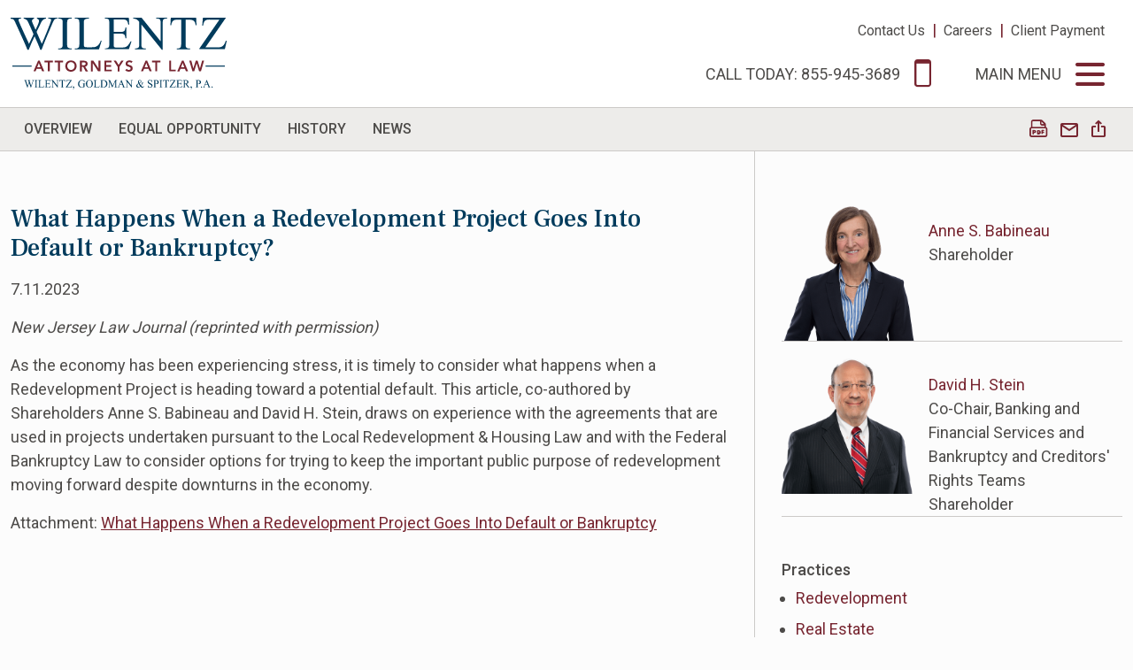

--- FILE ---
content_type: text/html; charset=UTF-8
request_url: https://www.wilentz.com/about/publications/2023-07-11-what-happens-when-a-redevelopment-project-goes-into-default-or-bankruptcy
body_size: 6217
content:
<!DOCTYPE HTML>
<html lang="en">
<head>
<meta charset="utf-8">
<meta http-equiv="X-UA-Compatible" content="IE=Edge" />
<meta name="viewport" content="width=device-width, initial-scale=1" />
<title>What Happens When a Redevelopment Project Goes Into Default or Bankruptcy? | Wilentz, Goldman & Spitzer, P.A.</title>
<meta name="description" content="As the economy has been experiencing stress, it is timely to consider what happens when a Redevelopment Project is heading toward a potential default. This article, co-authored by Shareholders Anne S. Babineau and David H. Stein, draws on experience with the" />
<link rel="canonical" href="https://www.wilentz.com/about/publications/2023-07-11-what-happens-when-a-redevelopment-project-goes-into-default-or-bankruptcy" />
<script src="https://ajax.googleapis.com/ajax/libs/jquery/3.7.1/jquery.min.js" nonce=""></script>
<script src="https://ajax.googleapis.com/ajax/libs/jqueryui/1.13.2/jquery-ui.min.js" nonce=""></script>
<link href="https://fonts.googleapis.com/css2?family=Frank+Ruhl+Libre:wght@400;500&family=Roboto:wght@300;400;500;700&display=swap" rel="stylesheet">
<link href="/assets/css/style.css?v=20250410" rel="stylesheet" />
<!-- Global site tag (gtag.js) - Google Ads: 787657323 -->
<script async src="https://www.googletagmanager.com/gtag/js?id=AW-787657323" nonce=""></script>
<script nonce="">
window.dataLayer = window.dataLayer || [];
function gtag(){dataLayer.push(arguments);}
gtag('js', new Date());
gtag('config', 'AW-787657323');
gtag('config', 'G-CN0HNKN95Y');
</script>
<script nonce="">
window.addEventListener('load',function(){
jQuery('a:contains("Schedule a Consultation")').click(function(){
gtag('event', 'conversion', {'send_to': 'AW-787657323/dYXTCJnR9LcBEOvkyvcC'});
});
jQuery('[href="tel:855-945-3689"]').click(function(){
gtag('event', 'conversion', {'send_to': 'AW-787657323/768FCJ252rcBEOvkyvcC'});
});
});
</script>
<link rel="shortcut icon" href="/favicon.ico">
<link rel="apple-touch-icon" sizes="180x180" href="https://static.wilentz.com/images/favicons/apple-touch-icon.png">
<link rel="icon" type="image/png" sizes="32x32" href="https://static.wilentz.com/images/favicons/favicon-32x32.png">
<link rel="icon" type="image/png" sizes="16x16" href="https://static.wilentz.com/images/favicons/favicon-16x16.png">
<link rel="manifest" href="https://static.wilentz.com/images/favicons/site.webmanifest">
<link rel="mask-icon" href="https://static.wilentz.com/images/favicons/safari-pinned-tab.svg" color="#003b5c">
<meta name="msvalidate.01" content="5B6F3CE1BFAB8280EAB7AA31A0CD0C9A" />
<meta name="msapplication-TileColor" content="#2b5797">
<meta name="msapplication-config" content="https://static.wilentz.com/images/favicons/browserconfig.xml">
<meta name="theme-color" content="#ffffff">
<meta property="og:url" content="https://www.wilentz.com/about/publications/2023-07-11-what-happens-when-a-redevelopment-project-goes-into-default-or-bankruptcy" />
<meta property="og:title" content="What Happens When a Redevelopment Project Goes Into Default or Bankruptcy? | Wilentz, Goldman & Spitzer, P.A." />
<meta property="og:description" content="As the economy has been experiencing stress, it is timely to consider what happens when a Redevelopment Project is heading toward a potential default. This article, co-authored by Shareholders Anne S. Babineau and David H. Stein, draws on experience with the" />
<meta property="og:image" content="https://www.wilentz.com/images/og-logo.jpg" />
<script type='application/ld+json' nonce="">{"@context":"http:\/\/schema.org","@type":"WebSite","@id":"#website","url":"https:\/\/www.wilentz.com\/","name":"Wilentz, Goldman & Spitzer, P.A.","potentialAction":{"@type":"SearchAction","target":"https:\/\/www.wilentz.com\/?s={search_term_string}","query-input":"required name=search_term_string"}}</script>
<script type="application/ld+json" nonce="">
{
"@context": "http://schema.org/",
"@type": [
"Organization",
"LocalBusiness",
"LegalService"
],
"name": "Wilentz, Goldman & Spitzer, P.A.",
"alternateName": "Wilentz",
"logo": "https://www.wilentz.com/images/logo-2023.svg",
"url": "https://www.wilentz.com",
"openingHours": "Mo,Tu,We,Th,Fr,Sa,Su 09:00-17:00",
"image": "https://www.wilentz.com/images/logo.svg",
"address": {
"@type": "PostalAddress",
"addressLocality": "Woodbridge",
"addressRegion": "NJ",
"postalCode": "07095-0958",
"streetAddress": "90 Woodbridge Center Drive, Suite 900, Box 10 "
},
"hasMap": "https://www.google.com/maps/place/Wilentz,+Goldman+%26+Spitzer,+P.A./@40.5517927,-74.2998686,15z/data=!4m5!3m4!1s0x0:0x1dfed17a7ff7968b!8m2!3d40.5517927!4d-74.2998686",
"geo": {
"@type": "GeoCoordinates",
"latitude": "40.5517951",
"longitude": "-74.29981279999998"
},
"telephone": "855.945.3689",
"priceRange": "$$$",
"contactPoint": [{
"@type": "ContactPoint",
"telephone": "855.945.3689",
"contactType": "customer service"
}],
"mainEntityOfPage": {
"@type": "WebPage",
"@id": "www.wilentz.com"
},
"email": "contact@wilentz.com",
"description": "Wilentz Goldman & Spitzer is one of New Jersey's largest and most established law firms. Our lawyers proudly serve our clients in nearly every aspect of law.",
"sameAs": ["https://www.linkedin.com/company/57256/","https://www.facebook.com/WilentzLaw","https://twitter.com/WilentzLaw/","https://www.youtube.com/user/WGSFIRM","https://www.instagram.com/wilentzgoldmanspitzer/"]
}
</script>
<script type="application/ld+json" nonce="">
{
"@type": "BreadcrumbList",
"itemListElement": [{
"@type": "ListItem",
"position": 1,
"item": {
"@id": "https://www.wilentz.com/about",
"name": "About"
}
},{
"@type": "ListItem",
"position": 2,
"item": {
"@id": "https://www.wilentz.com/about/publications",
"name": "Publications"
}
},{
"@type": "ListItem",
"position": 3,
"item": {
"@id": "https://www.wilentz.com/about/publications/2023-07-11-what-happens-when-a-redevelopment-project-goes-into-default-or-bankruptcy",
"name": "What Happens When a Redevelopment Project Goes Into Default or Bankruptcy?"
}
}]
}
</script>
</head>
<body>
<header class="fixed-top">
<div class="container-xxl">
<div class="row">
<div class="col-5">
<a href="/" class="navbar-brand"><img src="/images/layout/logo.svg" class="img-fluid"></a>
</div>
<div class="col-7 pe-adj">
<div class="tert-nav-container d-none d-md-block"><a href="/offices" class="tert">Contact Us</a> &nbsp;|&nbsp; <a href="/careers" class="tert">Careers</a>  &nbsp;|&nbsp; <a href="https://app.lawpaylink.com/home/payment/#/paymentPage/473f6ecc-48e6-4bb9-b299-01c6d94a0434" class="tert" target="_blank">Client Payment</a></div>
<div class="top-nav-container">
<a href="tel:855-945-3689" onclick="gtag('event','Call',{'event_category':'Main Phone','event_label':'What Happens When a Redevelopment Project Goes Into Default or Bankruptcy?'});" class="nav-top"><span class="nav-label d-none d-md-inline">Call Today: 855-945-3689</span><span class="nav-label d-md-none">Call</span> <span class="icon-phone"></span></a>
<button class="nav-top" id="toggler" type="button" data-bs-toggle="offcanvas" data-bs-target="#main-nav" aria-controls="main-nav">
<span class="nav-label d-none d-md-inline">Main Menu</span><span class="nav-label d-md-none">Menu</span> <span class="icon-bars"></span>
</button>
</div>
</div>
</div>
</div>
</header>
<div class="offcanvas offcanvas-end" tabindex="-1" id="main-nav" aria-labelledby="mnavLabel"><!-- do not put this inside the header element -->
<div class="offcanvas-header justify-content-end">
<button type="button" class="text-btn closer" data-bs-dismiss="offcanvas" aria-label="Close">
<span class="icon-close"></span>
</button>
</div>
<ul id="first" class="first-level">
<li><a href="#ocabout" data-bs-toggle="collapse" aria-expanded="false" class="nav-main subs collapsed">About</a>
<ul id="ocabout" class="collapse oc-second" data-bs-parent="#first">
<li><a href="/about/index" class="nav-sub">Overview</a></li>
<li><a href="/about/equal-opportunity" class="nav-sub">Equal Opportunity</a></li>
<li><a href="/about/history" class="nav-sub">History</a></li>
<li><a href="/about/news" class="nav-sub">News</a></li>
</ul>
</li>
<li><a href="/attorneys" class="nav-main">Attorneys</a>
</li>
<li><a href="/business" class="nav-main">Business Services</a>
</li>
<li><a href="/personal" class="nav-main">Personal Services</a>
</li>
<li><a href="#ocblog" data-bs-toggle="collapse" aria-expanded="false" class="nav-main subs collapsed">Blog and Alerts</a>
<ul id="ocblog" class="collapse oc-second" data-bs-parent="#first">
<li><a href="/blog/index" class="nav-sub">Recent Posts</a></li>
<li><a href="/blog/employment" class="nav-sub">Employer's Resource</a></li>
<li><a href="/blog/construction-law" class="nav-sub">Construction Law</a></li>
<li><a href="/blog/family-law" class="nav-sub">Family Law</a></li>
<li><a href="/blog/criminal-law" class="nav-sub">Criminal Law</a></li>
<li><a href="/blog/drug-and-device-injury" class="nav-sub">Drugs and Devices</a></li>
<li><a href="/blog/health-law" class="nav-sub">Health Law</a></li>
<li><a href="/blog/pharmacy-law" class="nav-sub">Pharmacy Law</a></li>
</ul>
</li>
<li><a href="/offices" class="nav-main">Contact Us</a>
</li>
<li><a href="/careers">Careers</a></li>
<li><a href="https://app.lawpaylink.com/home/payment/#/paymentPage/473f6ecc-48e6-4bb9-b299-01c6d94a0434" target="_blank">Client Payment</a></li>
<li>
<form class="main-search" method="get" action="/search-results">
<input type="text" id="search-query" class="search-query" name="query" title="Search Query" placeholder="Search" /><button type="submit" class="btn-srch"><span class="icon-search"></span></button>
</form>
</li>
</ul>
</div><main>
<div class="secondary-nav-container">
<div class="container-xxl">
<div class="row g-0">
<div class="col-xl-11 col-lg-10 col-12">
<ul class="nav second-level">
<li><a href="/about/index" class="nav-two"><span>Overview</span></a></li>
<li><a href="/about/equal-opportunity" class="nav-two"><span>Equal Opportunity</span></a></li>
<li><a href="/about/history" class="nav-two"><span>History</span></a></li>
<li><a href="/about/news" class="nav-two"><span>News</span></a></li>
</ul>
</div>
<div class="col-xl-1 col-lg-2 d-none d-lg-block">
<ul class="page-tools nav">
<li><a href="/about/publications/2023-07-11-what-happens-when-a-redevelopment-project-goes-into-default-or-bankruptcy/_pdfx/2023-07-11-what-happens-when-a-redevelopment-project-goes-into-default-or-bankruptcy.pdf" target="_blank" rel="nofollow"  title="PDF Print"><span class="icon-pdf"></span></a></li>
<li><a href="mailto:?subject=What Happens When a Redevelopment Project Goes Into Default or Bankruptcy?&body=Of interest from the Wilentz website -- http://www.wilentz.com/about/publications/2023-07-11-what-happens-when-a-redevelopment-project-goes-into-default-or-bankruptcy" title="Email" onclick="gtag('event','Share',{'event_category':'Email','event_label':'What Happens When a Redevelopment Project Goes Into Default or Bankruptcy?'});" title="Email Link"><span class="icon-email"></span></a></li>
<li class="rel"><a href="#share-container" data-bs-toggle="collapse" title="Share Options"><span class="icon-share"></span></a>
<div id="share-container" class="collapse share-container">
<a href="https://www.linkedin.com/shareArticle?mini=true&url=https://www.wilentz.com/about/publications/2023-07-11-what-happens-when-a-redevelopment-project-goes-into-default-or-bankruptcy?latest" target="_blank" onclick="gtag('event','Share',{'event_category':'LinkedIn','event_label':'What Happens When a Redevelopment Project Goes Into Default or Bankruptcy?'});" title="Share on LinkedIn"><span class="icon-linkedin"></span> LinkedIn</a>
<a href="https://twitter.com/share?url=http://www.wilentz.com/about/publications/2023-07-11-what-happens-when-a-redevelopment-project-goes-into-default-or-bankruptcy&text=What Happens When a Redevelopment Project Goes Into Default or Bankruptcy?" target="_blank" onclick="gtag('event','Share',{'event_category':'Twitter','event_label':'What Happens When a Redevelopment Project Goes Into Default or Bankruptcy?'});" title="Share on Twitter"><span class="icon-twitter-x"></span> Twitter</a>
<a href="https://www.facebook.com/sharer.php?u=http://www.wilentz.com/about/publications/2023-07-11-what-happens-when-a-redevelopment-project-goes-into-default-or-bankruptcy&title=What Happens When a Redevelopment Project Goes Into Default or Bankruptcy?&description=As the economy has been experiencing stress, it is timely to consider what happens when a Redevelopment Project is heading toward a potential default. This article, co-authored by Shareholders Anne S. Babineau and David H. Stein, draws on experience with the agreements that are used in projects undertaken pursuant to the Local Redevelopment & Housing Law and with the Federal Bankruptcy Law to consider options for trying to keep the important public purpose of redevelopment moving forward despite downturns in the economy." target="_blank" onclick="gtag('event','Share',{'event_category':'Facebook','event_label':'What Happens When a Redevelopment Project Goes Into Default or Bankruptcy?'});" title="Share on Facebook"><span class="icon-facebook"></span> Facebook</a>
</div>
</li>
</ul></div>
</div>
</div>
</div>
<div class="container-xxl">
<div class="row">
<div class="col-lg-8 border-end pt-3 pt-lg-8 pe-lg-6">
<h1 class="article">What Happens When a Redevelopment Project Goes Into Default or Bankruptcy?</h1>
<p>7.11.2023</p>
<p><em>New Jersey Law Journal (reprinted with permission)</em></p>
<div class="content pb-lg-7">
<p>As the economy has been experiencing stress, it is timely to consider what happens when a Redevelopment Project is heading toward a potential default. This article, co-authored by Shareholders Anne S. Babineau and David H. Stein, draws on experience with the agreements that are used in projects undertaken pursuant to the Local Redevelopment &amp; Housing Law and with the Federal Bankruptcy Law to consider options for trying to keep the important public purpose of redevelopment moving forward despite downturns in the economy.</p><p class="mb-2">
Attachment:
<a href="https://static.wilentz.com/docs/What%20Happens%20When%20a%20Redevelopment%20Project%20Goes%20Into%20Default%20or%20Bankruptcy.pdf" target="_blank" onclick="gtag('event','File download',{'event_category':'Download','event_label':'What Happens When a Redevelopment Project Goes Into Default or Bankruptcy'});">What Happens When a Redevelopment Project Goes Into Default or Bankruptcy</a>
</p>
</div>
</div>
<div class="col-lg-4 ps-lg-6 pt-lg-8 pb-lg-7 py-3">
<div class="row">
<div class="col-md-6 col-lg-12">
<div class="bio-row">
<a href="/attorneys/anne-s-babineau" class="bio-image"><img src="/attorneys/anne-s-babineau/_res/id=Picture/anne-s-babineau-3.png" alt="Anne S. Babineau Photo" /></a>
<div class="bio-info">
<p><a href="/attorneys/anne-s-babineau">Anne S. Babineau</a>
<br />Shareholder</p>
</div>
</div>
</div>
<div class="col-md-6 col-lg-12">
<div class="bio-row mb-7">
<a href="/attorneys/david-h-stein" class="bio-image"><img src="/attorneys/david-h-stein/_res/id=Picture/david-h-stein-02.png" alt="David H. Stein Photo" /></a>
<div class="bio-info">
<p><a href="/attorneys/david-h-stein">David H. Stein</a>
<br />Co-Chair, Banking and Financial Services and Bankruptcy and Creditors' Rights Teams<br />Shareholder</p>
</div>
</div>
</div>
</div>
<div class="related">
<h4>Practices</h4>
<ul>
<li><a href="/business/redevelopment/overview">Redevelopment</a></li><li><a href="/business/real-estate/overview">Real Estate</a></li><li><a href="/business/bankruptcy-and-creditors-rights/overview">Bankruptcy & Creditors' Rights</a></li><li><a href="/business/banking-financial-services/overview">Banking & Financial Services</a></li></ul>
</div>
</div>
</div><!-- end row -->
</div>
</main>
<script nonce="">$('.eui-LocationNote').hide();</script>
<footer class="pt-6">
<div class="container-xxl">
<nav class="bullet-nav text-uppercase text-center">
<a href="/about">About</a>
<a href="/attorneys">Attorneys</a>
<a href="/business">Business Services</a>
<a href="/personal">Personal Services</a>
<a href="/blog">Blog and Alerts</a>
<a href="/offices">Contact Us</a>
<a href="/careers">Careers</a>
<a href="https://app.lawpaylink.com/home/payment/#/paymentPage/473f6ecc-48e6-4bb9-b299-01c6d94a0434" target="_blank">Client Payment</a>
</nav>
<div class="d-xl-flex justify-content-center my-3 text-center">
<div class="d-block text-center">&copy; 2026 Wilentz, Goldman & Spitzer, P.A. All rights reserved.</div>
<nav class="ps-2 bullet-nav">
<a href="/privacy-policy" class="alt-link">Privacy Policy</a>
<a href="/credits" class="alt-link">Credits</a>
<a href="tel:855-945-3689" class="alt-link">855-945-3689</a>
</nav>
</div>
<div id="main-disclaimer" class="disclaimer">
The information on this website has been prepared by Wilentz, Goldman & Spitzer, P.A. for informational purposes only and is not legal advice or a solicitation to provide legal services.  Although we attempt to ensure that the information on this site is complete, accurate, and current as of the date of publication, we assume no responsibility for its completeness, accuracy, or timeliness.  The information on this site is not intended to create, and receipt of it does not constitute, a lawyer-client relationship.  Readers should not act upon this information without seeking professional legal counsel.  Do not send us information until you speak with one of our lawyers and get authorization to send information to us.  We do not owe any duty of confidentiality to any persons who send unsolicited email messages, mail, or facsimiles to our firm, lawyers, or other employees listed on this website without our advance and express authorization.  Our receipt of unsolicited information will not preclude us from representing any actual or potential adverse party.  Results achieved in prior matters are not meant to be a guarantee of success as the facts and legal circumstances vary from matter to matter.</div>
</div>
</footer>
<script src="https://cdn.jsdelivr.net/npm/bootstrap@5.3.1/dist/js/bootstrap.bundle.min.js" integrity="sha384-HwwvtgBNo3bZJJLYd8oVXjrBZt8cqVSpeBNS5n7C8IVInixGAoxmnlMuBnhbgrkm" crossorigin="anonymous" nonce=""></script>
<script src="/assets/js/plugins.js" nonce=""></script>
<script src="/assets/js/script.js" nonce=""></script>
<script type="text/javascript" nonce=""> _linkedin_partner_id = "2068681"; window._linkedin_data_partner_ids = window._linkedin_data_partner_ids || []; window._linkedin_data_partner_ids.push(_linkedin_partner_id); </script>
<script type="text/javascript" nonce=""> (function(){var s = document.getElementsByTagName("script")[0]; var b = document.createElement("script"); b.type = "text/javascript";b.async = true; b.src = "https://snap.licdn.com/li.lms-analytics/insight.min.js"; s.parentNode.insertBefore(b, s);})(); </script> <noscript> <img height="1" width="1" style="display:none;" alt="" src="https://px.ads.linkedin.com/collect/?pid=2068681&fmt=gif" /> </noscript>
<script src="https://cdn.userway.org/widget.js" data-account="Eo1zr8wEZT" nonce=""></script>
</body>
</html>